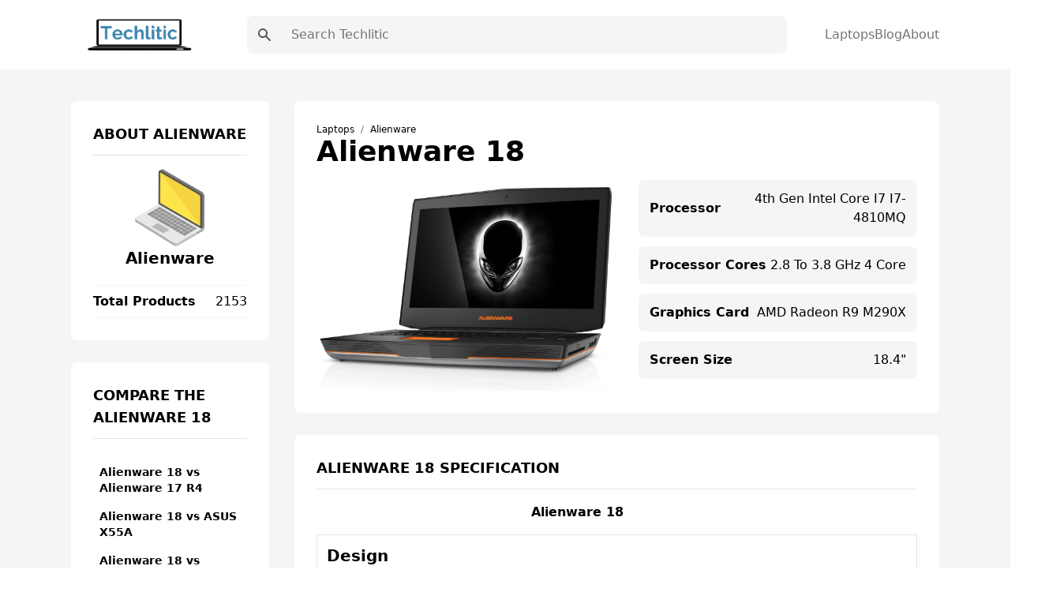

--- FILE ---
content_type: text/html; charset=UTF-8
request_url: https://techlitic.com/alienware-18/
body_size: 11560
content:
<!DOCTYPE html><html lang="en"><head><meta charSet="utf-8"/><meta http-equiv="x-ua-compatible" content="ie=edge"/><meta name="viewport" content="width=device-width, initial-scale=1, shrink-to-fit=no"/><meta name="generator" content="Gatsby 5.7.0"/><meta name="theme-color" content="#1189b4"/><meta data-react-helmet="true" name="viewport" content="width=device-width,initial-scale=1"/><meta data-react-helmet="true" name="description"/><meta data-react-helmet="true" property="og:type" content="website"/><meta data-react-helmet="true" property="og:locale" content="en"/><meta data-react-helmet="true" property="og:site_name" content="Techlitic"/><meta data-react-helmet="true" property="og:image" content="/social.png"/><meta data-react-helmet="true" property="og:description"/><meta data-react-helmet="true" name="twitter:card" content="summary"/><meta data-react-helmet="true" name="twitter:image" content="/social.png"/><meta data-react-helmet="true" property="twitter:description"/><style data-href="/styles.332ebc9b69cc5a191d5a.css" data-identity="gatsby-global-css">.wrapper{display:grid;place-items:center}.slider{margin:20px auto;padding-top:380px;position:relative}.slider>img{left:0;position:absolute;top:0;transition:all .5s}.slider input[name=ani]{display:none}.slider label{border:3px solid #999;cursor:pointer;float:left;margin:18px 0 0 18px;opacity:.6;transition:all .5s}.slider label img{display:block}.slider input[name=ani]:checked+label{border-color:#666;opacity:1}.slider input[name=ani]~img{opacity:0;transform:scale(1.1)}.slider input[name=ani]:checked+label+img{opacity:1;transform:scale(1)}.read-more .read-more-state{display:none}.read-more-target{display:none;font-size:0;max-height:0;transition:.25s ease}.read-more-state:checked~.read-more-wrap .read-more-target{display:block;font-size:inherit;max-height:999em}.read-more-state~.read-more-trigger:before{content:"View more";display:block;text-align:center}.read-more-state:checked~.read-more-trigger:before{content:"View less";display:block;text-align:center}.read-more-trigger{border:1px solid #ddd;border-radius:.25em;color:#666;cursor:pointer;display:inline-block;font-size:.9em;line-height:2;padding:0 .5em}[multiple],[type=date],[type=datetime-local],[type=email],[type=month],[type=number],[type=password],[type=search],[type=tel],[type=text],[type=time],[type=url],[type=week],select,textarea{-webkit-appearance:none;appearance:none;background-color:#fff;border-color:#737373;border-radius:0;border-width:1px;font-size:1rem;line-height:1.5rem;padding:.5rem .75rem}[multiple]:focus,[type=date]:focus,[type=datetime-local]:focus,[type=email]:focus,[type=month]:focus,[type=number]:focus,[type=password]:focus,[type=search]:focus,[type=tel]:focus,[type=text]:focus,[type=time]:focus,[type=url]:focus,[type=week]:focus,select:focus,textarea:focus{--tw-ring-inset:var(--tw-empty,/*!*/ /*!*/);--tw-ring-offset-width:0px;--tw-ring-offset-color:#fff;--tw-ring-color:#0284c7;--tw-ring-offset-shadow:var(--tw-ring-inset) 0 0 0 var(--tw-ring-offset-width) var(--tw-ring-offset-color);--tw-ring-shadow:var(--tw-ring-inset) 0 0 0 calc(1px + var(--tw-ring-offset-width)) var(--tw-ring-color);border-color:#0284c7;box-shadow:var(--tw-ring-offset-shadow),var(--tw-ring-shadow),var(--tw-shadow,0 0 #0000)}[type=checkbox],[type=radio]{-webkit-appearance:none;appearance:none;background-color:#fff;background-origin:border-box;border-color:#737373;border-width:1px;color:#0284c7;display:inline-block;flex-shrink:0;height:1rem;padding:0;-webkit-print-color-adjust:exact;print-color-adjust:exact;-webkit-user-select:none;user-select:none;vertical-align:middle;width:1rem}[type=checkbox]:focus,[type=radio]:focus{--tw-ring-inset:var(--tw-empty,/*!*/ /*!*/);--tw-ring-offset-width:2px;--tw-ring-offset-color:#fff;--tw-ring-color:#0284c7;--tw-ring-offset-shadow:var(--tw-ring-inset) 0 0 0 var(--tw-ring-offset-width) var(--tw-ring-offset-color);--tw-ring-shadow:var(--tw-ring-inset) 0 0 0 calc(2px + var(--tw-ring-offset-width)) var(--tw-ring-color);border-color:#737373;box-shadow:var(--tw-ring-offset-shadow),var(--tw-ring-shadow),var(--tw-shadow,0 0 #0000)}[type=checkbox]:checked,[type=radio]:checked{background-position:50%;background-repeat:no-repeat;background-size:100% 100%}[type=checkbox]:checked,[type=checkbox]:checked:focus,[type=checkbox]:checked:hover,[type=radio]:checked,[type=radio]:checked:focus,[type=radio]:checked:hover{background-color:currentColor;border-color:transparent}[type=checkbox]:indeterminate:focus,[type=checkbox]:indeterminate:hover{background-color:currentColor;border-color:transparent}*,:after,:before{border:0 solid #e5e5e5;box-sizing:border-box}*{--tw-ring-inset:var(--tw-empty,/*!*/ /*!*/);--tw-ring-offset-width:0px;--tw-ring-offset-color:#fff;--tw-ring-color:rgba(14,165,233,.5);--tw-ring-offset-shadow:0 0 #0000;--tw-ring-shadow:0 0 #0000;--tw-shadow:0 0 #0000}:root{tab-size:4}:-moz-focusring{outline:1px dotted ButtonText}:-moz-ui-invalid{box-shadow:none}::moz-focus-inner{border-style:none;padding:0}::-webkit-inner-spin-button,::-webkit-outer-spin-button{height:auto}::-webkit-search-decoration{-webkit-appearance:none}::-webkit-file-upload-button{-webkit-appearance:button;font:inherit}::-webkit-datetime-edit-fields-wrapper{padding:0}::-webkit-date-and-time-value{min-height:1.5em}[type=search]{-webkit-appearance:textfield;outline-offset:-2px}[multiple]{background-image:none;background-position:0 0;background-repeat:unset;background-size:initial;padding-right:.75rem;-webkit-print-color-adjust:unset;print-color-adjust:unset}[type=checkbox]{border-radius:0}[type=radio]{border-radius:100%}[type=checkbox]:checked{background-image:url("data:image/svg+xml;charset=utf-8,%3Csvg xmlns='http://www.w3.org/2000/svg' fill='%23fff' viewBox='0 0 16 16'%3E%3Cpath d='M12.207 4.793a1 1 0 0 1 0 1.414l-5 5a1 1 0 0 1-1.414 0l-2-2a1 1 0 0 1 1.414-1.414L6.5 9.086l4.293-4.293a1 1 0 0 1 1.414 0z'/%3E%3C/svg%3E")}[type=radio]:checked{background-image:url("data:image/svg+xml;charset=utf-8,%3Csvg xmlns='http://www.w3.org/2000/svg' fill='%23fff' viewBox='0 0 16 16'%3E%3Ccircle cx='8' cy='8' r='3'/%3E%3C/svg%3E")}[type=checkbox]:indeterminate{background-color:currentColor;background-image:url("data:image/svg+xml;charset=utf-8,%3Csvg xmlns='http://www.w3.org/2000/svg' fill='none' viewBox='0 0 16 16'%3E%3Cpath stroke='%23fff' stroke-linecap='round' stroke-linejoin='round' stroke-width='2' d='M4 8h8'/%3E%3C/svg%3E");background-position:50%;background-repeat:no-repeat;background-size:100% 100%;border-color:transparent}[type=file]{background:unset;border-color:inherit;border-radius:0;border-width:0;font-size:unset;line-height:inherit;padding:0}[type=file]:focus{outline:1px solid ButtonText;outline:1px auto -webkit-focus-ring-color}abbr[title]{-webkit-text-decoration:underline dotted;text-decoration:underline dotted}a{color:inherit;text-decoration:inherit}body{font-family:inherit;line-height:inherit;margin:0}button{background-color:transparent;background-image:none;text-transform:none}[type=button],[type=reset],[type=submit],button{-webkit-appearance:button}blockquote,h1,h2,h3,h4,h5,h6,hr,p,pre{margin:0}[role=button],button{cursor:pointer}html{-webkit-text-size-adjust:100%;font-family:Roboto,system-ui,sans-serif;line-height:1.5}hr{border-top-width:1px;color:inherit;height:0}h1,h2,h3,h4,h5,h6{font-size:inherit;font-weight:inherit}button,input,textarea{color:inherit;font-family:inherit;font-size:100%;line-height:1.15;line-height:inherit;margin:0;padding:0}img{border-style:solid;height:auto;max-width:100%}input::placeholder{color:#a3a3a3;opacity:1}input::webkit-input-placeholder{color:#a3a3a3;opacity:1}input::-moz-placeholder{color:#a3a3a3;opacity:1}input:-ms-input-placeholder{color:#a3a3a3;opacity:1}input::-ms-input-placeholder{color:#a3a3a3;opacity:1}iframe,img,svg{display:block;vertical-align:middle}input::placeholder,textarea::placeholder{color:#737373;opacity:1}ol,ul{list-style:none;margin:0;padding:0}code,pre{font-family:ui-monospace,SFMono-Regular,Menlo,Monaco,Consolas,Liberation Mono,Courier New,monospace;font-size:1em}strong{font-weight:bolder}select{background-image:url("data:image/svg+xml;charset=utf-8,%3Csvg xmlns='http://www.w3.org/2000/svg' fill='none' viewBox='0 0 20 20'%3E%3Cpath stroke='%23737373' stroke-linecap='round' stroke-linejoin='round' stroke-width='1.5' d='m6 8 4 4 4-4'/%3E%3C/svg%3E");background-position:right .5rem center;background-repeat:no-repeat;background-size:1.5em 1.5em;padding-right:2.5rem;-webkit-print-color-adjust:exact;print-color-adjust:exact}table{border-collapse:collapse;border-color:inherit;text-indent:0}textarea{resize:vertical}textarea::placeholder{color:#a3a3a3;opacity:1}textarea::webkit-input-placeholder{color:#a3a3a3;opacity:1}textarea::-moz-placeholder{color:#a3a3a3;opacity:1}textarea:-ms-input-placeholder{color:#a3a3a3;opacity:1}textarea::-ms-input-placeholder{color:#a3a3a3;opacity:1}.container{margin-left:auto;margin-right:auto;padding-left:1.25rem;padding-right:1.25rem;width:100%}@media (min-width:540px){.container{max-width:540px}}@media (min-width:720px){.container{max-width:720px}}@media (min-width:960px){.container{max-width:960px}}@media (min-width:1140px){.container{max-width:1140px}}.space-x-10>:not([hidden])~:not([hidden]){--tw-space-x-reverse:0;margin-left:calc(2.5rem*(1 - var(--tw-space-x-reverse)));margin-right:calc(2.5rem*var(--tw-space-x-reverse))}.bg-white{--tw-bg-opacity:1;background-color:rgba(255,255,255,var(--tw-bg-opacity))}.bg-gray-100{--tw-bg-opacity:1;background-color:rgba(245,245,245,var(--tw-bg-opacity))}.bg-main{--tw-bg-opacity:1;background-color:rgba(17,137,180,var(--tw-bg-opacity))}.hover\:bg-darkMain:hover{--tw-bg-opacity:1;background-color:rgba(50,67,179,var(--tw-bg-opacity))}.before\:bg-main:before,.hover\:bg-main:hover{--tw-bg-opacity:1;background-color:rgba(17,137,180,var(--tw-bg-opacity))}.bg-transparent{background-color:transparent}.hover\:bg-gray-100:hover{--tw-bg-opacity:1;background-color:rgba(245,245,245,var(--tw-bg-opacity))}.hover\:bg-white:hover{--tw-bg-opacity:1;background-color:rgba(255,255,255,var(--tw-bg-opacity))}.bg-darkerMain{--tw-bg-opacity:1;background-color:rgba(59,100,122,var(--tw-bg-opacity))}.bg-darkMain{--tw-bg-opacity:1;background-color:rgba(50,67,179,var(--tw-bg-opacity))}.bg-black{--tw-bg-opacity:1;background-color:rgba(0,0,0,var(--tw-bg-opacity))}.bg-gray-200,.hover\:bg-gray-200:hover{--tw-bg-opacity:1;background-color:rgba(229,229,229,var(--tw-bg-opacity))}.dark .dark\:bg-gray-700{--tw-bg-opacity:1;background-color:rgba(64,64,64,var(--tw-bg-opacity))}.bg-gray-300{--tw-bg-opacity:1;background-color:rgba(212,212,212,var(--tw-bg-opacity))}.bg-opacity-50{--tw-bg-opacity:0.5}.bg-center{background-position:50%}.bg-no-repeat{background-repeat:no-repeat}.bg-cover{background-size:cover}.border-main,.hover\:border-main:hover{--tw-border-opacity:1;border-color:rgba(17,137,180,var(--tw-border-opacity))}.border-gray-100{--tw-border-opacity:1;border-color:rgba(245,245,245,var(--tw-border-opacity))}.border-gray-200{--tw-border-opacity:1;border-color:rgba(229,229,229,var(--tw-border-opacity))}.border-gray-300{--tw-border-opacity:1;border-color:rgba(212,212,212,var(--tw-border-opacity))}.hover\:border-gray-200:hover{--tw-border-opacity:1;border-color:rgba(229,229,229,var(--tw-border-opacity))}.border-green-500{--tw-border-opacity:1;border-color:rgba(16,185,129,var(--tw-border-opacity))}.border-red-500{--tw-border-opacity:1;border-color:rgba(239,68,68,var(--tw-border-opacity))}.focus\:border-b-main:focus{--tw-border-opacity:1;border-bottom-color:rgba(17,137,180,var(--tw-border-opacity))}.rounded-lg{border-radius:.5rem}.rounded{border-radius:.25rem}.rounded-full{border-radius:9999px}.rounded-sm{border-radius:.125rem}.border-none{border-style:none}.border{border-width:1px}.border-2{border-width:2px}.border-4{border-width:4px}.border-l{border-left-width:1px}.border-b{border-bottom-width:1px}.border-t{border-top-width:1px}.last\:border-b:last-child{border-bottom-width:1px}.border-r{border-right-width:1px}.block{display:block}.inline{display:inline}.flex{display:flex}.inline-flex{display:inline-flex}.grid{display:grid}.hidden{display:none}.flex-row{flex-direction:row}.flex-col{flex-direction:column}.flex-wrap{flex-wrap:wrap}.items-start{align-items:flex-start}.items-center{align-items:center}.content-center{align-content:center}.self-center{align-self:center}.justify-start{justify-content:flex-start}.justify-center{justify-content:center}.justify-between{justify-content:space-between}.justify-around{justify-content:space-around}.justify-self-center{justify-self:center}.flex-1{flex:1 1}.order-last{order:9999}.font-bold{font-weight:700}.font-medium{font-weight:500}.font-semibold{font-weight:600}.font-normal{font-weight:400}.font-extrabold{font-weight:800}.font-light{font-weight:300}.h-full{height:100%}.before\:h-0\.5:before{height:.125rem}.h-4{height:1rem}.h-6{height:1.5rem}.h-5{height:1.25rem}.h-10{height:2.5rem}.h-2\.5{height:.625rem}.h-1{height:.25rem}.h-3\.5{height:.875rem}.h-7{height:1.75rem}.h-screen{height:100vh}.text-sm{font-size:.875rem;line-height:1.25rem}.text-xl{font-size:1.25rem;line-height:1.75rem}.text-xs{font-size:.75rem;line-height:1rem}.text-lg{font-size:1.125rem;line-height:1.75rem}.text-base{font-size:1rem;line-height:1.5rem}.text-3xl{font-size:1.875rem;line-height:2.25rem}.text-4xl{font-size:2.25rem}.leading-10,.text-4xl{line-height:2.5rem}.leading-tight{line-height:1.25}.leading-8{line-height:2rem}.m-auto{margin:auto}.m-6{margin:1.5rem}.mx-1{margin-left:.25rem;margin-right:.25rem}.mx-auto{margin-left:auto;margin-right:auto}.-mx-2{margin-left:-.5rem;margin-right:-.5rem}.mb-7{margin-bottom:1.75rem}.ml-8{margin-left:2rem}.mr-2{margin-right:.5rem}.ml-2{margin-left:.5rem}.mb-4{margin-bottom:1rem}.mb-0{margin-bottom:0}.ml-auto{margin-left:auto}.mb-3{margin-bottom:.75rem}.last\:mb-0:last-child{margin-bottom:0}.mb-6{margin-bottom:1.5rem}.mb-20{margin-bottom:5rem}.mb-10{margin-bottom:2.5rem}.max-h-64{max-height:16rem}.max-h-\[250px\]{max-height:250px}.min-h-screen{min-height:100vh}.min-h-\[250px\]{min-height:250px}.object-contain{object-fit:contain}.opacity-50{opacity:.5}.outline-none{outline:2px solid transparent;outline-offset:2px}.overflow-auto{overflow:auto}.overflow-hidden{overflow:hidden}.overflow-y-auto{overflow-y:auto}.p-10{padding:2.5rem}.p-5{padding:1.25rem}.p-3{padding:.75rem}.p-7{padding:1.75rem}.p-0{padding:0}.p-8{padding:2rem}.p-4{padding:1rem}.p-6{padding:1.5rem}.py-10{padding-bottom:2.5rem;padding-top:2.5rem}.py-3{padding-bottom:.75rem;padding-top:.75rem}.px-4{padding-left:1rem;padding-right:1rem}.py-2{padding-bottom:.5rem;padding-top:.5rem}.px-2{padding-left:.5rem;padding-right:.5rem}.px-6{padding-left:1.5rem;padding-right:1.5rem}.py-4{padding-bottom:1rem;padding-top:1rem}.py-1{padding-bottom:.25rem;padding-top:.25rem}.py-5{padding-bottom:1.25rem;padding-top:1.25rem}.px-8{padding-left:2rem;padding-right:2rem}.px-3{padding-left:.75rem;padding-right:.75rem}.px-9{padding-left:2.25rem;padding-right:2.25rem}.px{padding-left:1px;padding-right:1px}.px-3\.5{padding-left:.875rem;padding-right:.875rem}.px-7{padding-left:1.75rem;padding-right:1.75rem}.px-5{padding-left:1.25rem;padding-right:1.25rem}.px-12{padding-left:3rem;padding-right:3rem}.px-20{padding-left:5rem;padding-right:5rem}.px-1{padding-left:.25rem;padding-right:.25rem}.pl-8{padding-left:2rem}.pb-2{padding-bottom:.5rem}.pb-6{padding-bottom:1.5rem}.pb-8{padding-bottom:2rem}.pr-2{padding-right:.5rem}.pl-2{padding-left:.5rem}.pb-28{padding-bottom:7rem}.pb-10{padding-bottom:2.5rem}.pb-3{padding-bottom:.75rem}.pb-5{padding-bottom:1.25rem}.pt-28{padding-top:7rem}.pt-4{padding-top:1rem}.pt-2{padding-top:.5rem}.pt-6{padding-top:1.5rem}.pt-14{padding-top:3.5rem}.pb-16{padding-bottom:4rem}.pl-5{padding-left:1.25rem}.pr-48{padding-right:12rem}.pr-4{padding-right:1rem}.pr-7{padding-right:1.75rem}.pt-16{padding-top:4rem}.pb-24{padding-bottom:6rem}.pb-14{padding-bottom:3.5rem}.pl-4{padding-left:1rem}.pt-7{padding-top:1.75rem}.pt-3{padding-top:.75rem}.pl-3{padding-left:.75rem}.pb-4{padding-bottom:1rem}.pt-10{padding-top:2.5rem}.pb-11{padding-bottom:2.75rem}.pb-1{padding-bottom:.25rem}.pt-1{padding-top:.25rem}.pt-5{padding-top:1.25rem}.pb-12{padding-bottom:3rem}.pb-7{padding-bottom:1.75rem}.pl-0{padding-left:0}.fixed{position:fixed}.absolute,.before\:absolute:before{position:absolute}.relative{position:relative}.inset-0{bottom:0;left:0;right:0;top:0}.before\:-bottom-0\.5:before{bottom:-.125rem}.before\:left-0:before{left:0}.right-1{right:.25rem}.top-0{top:0}.left-0{left:0}.shadow-xl{--tw-shadow:0 20px 25px -5px rgb(0 0 0/0.1),0 8px 10px -6px rgb(0 0 0/0.1);--tw-shadow-colored:0 20px 25px -5px var(--tw-shadow-color),0 8px 10px -6px var(--tw-shadow-color)}.hover\:shadow-lg:hover,.shadow-xl{box-shadow:var(--tw-ring-offset-shadow,0 0 #0000),var(--tw-ring-shadow,0 0 #0000),var(--tw-shadow)}.hover\:shadow-lg:hover{--tw-shadow:0 10px 15px -3px rgb(0 0 0/0.1),0 4px 6px -4px rgb(0 0 0/0.1);--tw-shadow-colored:0 10px 15px -3px var(--tw-shadow-color),0 4px 6px -4px var(--tw-shadow-color)}.shadow-md{--tw-shadow:0 4px 6px -1px rgb(0 0 0/0.1),0 2px 4px -2px rgb(0 0 0/0.1);--tw-shadow-colored:0 4px 6px -1px var(--tw-shadow-color),0 2px 4px -2px var(--tw-shadow-color);box-shadow:var(--tw-ring-offset-shadow,0 0 #0000),var(--tw-ring-shadow,0 0 #0000),var(--tw-shadow)}.focus\:ring-2:focus{--tw-ring-offset-shadow:var(--tw-ring-inset) 0 0 0 var(--tw-ring-offset-width) var(--tw-ring-offset-color);--tw-ring-shadow:var(--tw-ring-inset) 0 0 0 calc(2px + var(--tw-ring-offset-width)) var(--tw-ring-color);box-shadow:var(--tw-ring-offset-shadow),var(--tw-ring-shadow),var(--tw-shadow,0 0 #0000)}.focus\:ring-blue-500:focus{--tw-ring-opacity:1;--tw-ring-color:rgba(14,165,233,var(--tw-ring-opacity))}.table-auto{table-layout:auto}.table-fixed{table-layout:fixed}.text-left{text-align:left}.text-center{text-align:center}.text-right{text-align:right}.text-white{--tw-text-opacity:1;color:rgba(255,255,255,var(--tw-text-opacity))}.text-main{--tw-text-opacity:1;color:rgba(17,137,180,var(--tw-text-opacity))}.hover\:text-white:hover{--tw-text-opacity:1;color:rgba(255,255,255,var(--tw-text-opacity))}.hover\:text-main:hover{--tw-text-opacity:1;color:rgba(17,137,180,var(--tw-text-opacity))}.text-gray-500{--tw-text-opacity:1;color:rgba(115,115,115,var(--tw-text-opacity))}.text-gray-700{--tw-text-opacity:1;color:rgba(64,64,64,var(--tw-text-opacity))}.text-gray-600{--tw-text-opacity:1;color:rgba(82,82,82,var(--tw-text-opacity))}.text-yellow-400{--tw-text-opacity:1;color:rgba(251,191,36,var(--tw-text-opacity))}.text-gray-300{--tw-text-opacity:1;color:rgba(212,212,212,var(--tw-text-opacity))}.dark .dark\:text-gray-500{--tw-text-opacity:1;color:rgba(115,115,115,var(--tw-text-opacity))}.hover\:text-gray-700:hover{--tw-text-opacity:1;color:rgba(64,64,64,var(--tw-text-opacity))}.text-gray-900{--tw-text-opacity:1;color:rgba(23,23,23,var(--tw-text-opacity))}.truncate{overflow:hidden;text-overflow:ellipsis;white-space:nowrap}.italic{font-style:italic}.uppercase{text-transform:uppercase}.capitalize{text-transform:capitalize}.hover\:underline:hover,.underline{text-decoration-line:underline}.content-type{content:"type"}.visible{visibility:visible}.whitespace-nowrap{white-space:nowrap}.w-full{width:100%}.w-6{width:1.5rem}.before\:w-12:before{width:3rem}.w-4{width:1rem}.w-logo{width:260px}.w-32{width:8rem}.w-10{width:2.5rem}.w-3\.5{width:.875rem}.w-5{width:1.25rem}.w-7{width:1.75rem}.w-3\/6{width:50%}.z-20{z-index:20}.z-10{z-index:10}.z-30{z-index:30}.gap-4{grid-gap:1rem;gap:1rem}.gap-5{grid-gap:1.25rem;gap:1.25rem}.gap-3{grid-gap:.75rem;gap:.75rem}.gap-8{grid-gap:2rem;gap:2rem}.grid-flow-row{grid-auto-flow:row}.grid-cols-2{grid-template-columns:repeat(2,minmax(0,1fr))}.grid-cols-1{grid-template-columns:repeat(1,minmax(0,1fr))}.grid-cols-12{grid-template-columns:repeat(12,minmax(0,1fr))}.col-span-1{-ms-grid-column-span:span 1/span 1;grid-column:span 1/span 1}.col-span-2{-ms-grid-column-span:span 2/span 2;grid-column:span 2/span 2}.col-span-12{-ms-grid-column-span:span 12/span 12;grid-column:span 12/span 12}.transform{--tw-translate-x:0;--tw-translate-y:0;--tw-translate-z:0;--tw-rotate:0;--tw-rotate-x:0;--tw-rotate-y:0;--tw-rotate-z:0;--tw-skew-x:0;--tw-skew-y:0;--tw-scale-x:1;--tw-scale-y:1;--tw-scale-z:1;transform:translateX(var(--tw-translate-x)) translateY(var(--tw-translate-y)) translateZ(var(--tw-translate-z)) rotate(var(--tw-rotate)) rotateX(var(--tw-rotate-x)) rotateY(var(--tw-rotate-y)) rotate(var(--tw-rotate-z)) skewX(var(--tw-skew-x)) skewY(var(--tw-skew-y)) scaleX(var(--tw-scale-x)) scaleY(var(--tw-scale-y)) scaleZ(var(--tw-scale-z))}.translate-x-0{--tw-translate-x:0px}.-translate-x-full{--tw-translate-x:-100%}.transition{transition-duration:.15s;transition-property:background-color,border-color,color,fill,stroke,opacity,box-shadow,transform,filter,-webkit-backdrop-filter;transition-property:background-color,border-color,color,fill,stroke,opacity,box-shadow,transform,filter,backdrop-filter;transition-property:background-color,border-color,color,fill,stroke,opacity,box-shadow,transform,filter,backdrop-filter,-webkit-backdrop-filter;transition-timing-function:cubic-bezier(.4,0,.2,1)}.transition-opacity{transition-duration:.15s;transition-property:opacity;transition-timing-function:cubic-bezier(.4,0,.2,1)}.transition-all{transition-duration:.15s;transition-property:all;transition-timing-function:cubic-bezier(.4,0,.2,1)}.ease-in-out{transition-timing-function:cubic-bezier(.4,0,.2,1)}.duration-300{transition-duration:.3s}.duration{transition-duration:.15s}.line-clamp-3{-webkit-box-orient:vertical;-webkit-line-clamp:3;display:-webkit-box;overflow:hidden}@media (min-width:640px){.sm\:flex-row{flex-direction:row}.sm\:text-sm{font-size:.875rem;line-height:1.25rem}.sm\:p-3{padding:.75rem}.sm\:p-5{padding:1.25rem}.sm\:pb-0{padding-bottom:0}.sm\:w-2\/6{width:33.333333%}.sm\:grid-cols-2{grid-template-columns:repeat(2,minmax(0,1fr))}.sm\:grid-cols-3{grid-template-columns:repeat(3,minmax(0,1fr))}}@media (min-width:768px){.md\:bg-transparent{background-color:transparent}.md\:block{display:block}.md\:inline{display:inline}.md\:flex{display:flex}.md\:hidden{display:none}.md\:justify-between{justify-content:space-between}.md\:order-first{order:-9999}.md\:h-10{height:2.5rem}.md\:text-base{font-size:1rem;line-height:1.5rem}.md\:text-lg{font-size:1.125rem;line-height:1.75rem}.md\:mb-20{margin-bottom:5rem}.md\:py-5{padding-bottom:1.25rem;padding-top:1.25rem}.md\:px-8{padding-left:2rem;padding-right:2rem}.md\:py-6{padding-bottom:1.5rem;padding-top:1.5rem}.md\:py-4{padding-bottom:1rem;padding-top:1rem}.md\:py-7{padding-bottom:1.75rem;padding-top:1.75rem}.md\:px-11{padding-left:2.75rem;padding-right:2.75rem}.md\:pt-24{padding-top:6rem}.md\:pb-36{padding-bottom:9rem}.md\:pt-28{padding-top:7rem}.md\:pb-24{padding-bottom:6rem}.md\:pt-8{padding-top:2rem}.md\:pb-28{padding-bottom:7rem}.md\:pb-10{padding-bottom:2.5rem}.md\:pl-7{padding-left:1.75rem}.md\:text-center{text-align:center}.md\:text-right{text-align:right}.md\:w-64{width:16rem}.md\:w-3\/6{width:50%}.md\:w-1\/6{width:16.666667%}.md\:w-2\/6{width:33.333333%}.md\:w-1\/2{width:50%}.md\:gap-7{grid-gap:1.75rem;gap:1.75rem}.md\:gap-8{grid-gap:2rem;gap:2rem}.md\:grid-cols-3{grid-template-columns:repeat(3,minmax(0,1fr))}.md\:grid-cols-2{grid-template-columns:repeat(2,minmax(0,1fr))}.md\:grid-cols-4{grid-template-columns:repeat(4,minmax(0,1fr))}.md\:grid-cols-12{grid-template-columns:repeat(12,minmax(0,1fr))}.md\:col-span-9{-ms-grid-column-span:span 9/span 9;grid-column:span 9/span 9}.md\:col-span-3{-ms-grid-column-span:span 3/span 3;grid-column:span 3/span 3}}@media (min-width:1024px){.lg\:text-5xl{font-size:3rem;line-height:1}.lg\:text-xl{font-size:1.25rem;line-height:1.75rem}.lg\:grid-cols-4{grid-template-columns:repeat(4,minmax(0,1fr))}.lg\:grid-cols-3{grid-template-columns:repeat(3,minmax(0,1fr))}.lg\:grid-cols-5{grid-template-columns:repeat(5,minmax(0,1fr))}}body{-webkit-font-smoothing:antialiased;-moz-osx-font-smoothing:grayscale;font-family:Roboto,system-ui,sans-serif}body.ReactModal__Body--open>div[aria-hidden=true]{filter:blur(10px)}h1{font-size:3rem;line-height:1}h1,h2{font-weight:700}h2{font-size:2.25rem;line-height:2.5rem}h3{font-size:1.5rem;font-weight:700;line-height:2rem}h4{font-size:1.25rem}h4,h5{font-weight:700;line-height:1.75rem}h5{font-size:1.125rem}h6{font-size:1rem;font-weight:700;line-height:1.5rem}.bg-hero-color:before{background:linear-gradient(rgba(246,211,65,.45),rgba(112,91,5,.6));content:"";height:100%;left:0;position:absolute;top:0;width:100%;z-index:-1}.breadcrumb-item+.breadcrumb-item{padding-left:.5rem}.breadcrumb-item+.breadcrumb-item:before{color:#6c757d;content:"/";display:inline-block;padding-right:.5rem}.bg-hero{background-image:url(/images/bg.jpeg)}.dropdown{position:relative}.dropdown nav{background:#fff;border:1px solid #333;border-radius:.25rem;left:0;opacity:0;position:absolute;top:100%;transition:all .3s;visibility:hidden;width:12.5rem}.dropdown nav ul{padding:.188rem 0}.dropdown nav ul li a{color:#333;display:block;padding:.438rem .625rem}.dropdown nav ul li a:hover{background:#daf0f3}.dropdown:hover nav{opacity:1;transform:translateY(.25rem);visibility:visible}.markdown p{font-size:20px;line-height:34px;padding-bottom:10px;padding-top:10px}.markdown h2{font-size:1.875rem;line-height:2.25rem;padding-top:15px}.markdown ul{list-style-type:disc;padding-bottom:15px;padding-left:20px}.markdown ul li{font-size:20px;line-height:34px;padding-left:10px}.pros-cons-section .cons-box,.pros-cons-section .pros-box{background-color:#fff;border-radius:5px}.markdown ol{list-style-position:inside;list-style-type:decimal;padding-bottom:15px;padding-left:20px}.markdown ol li{font-size:20px;line-height:34px;padding-left:10px}.markdown a{--tw-text-opacity:1;color:rgba(17,137,180,var(--tw-text-opacity))}.markdown a:hover{text-decoration-line:underline}.toc{--tw-bg-opacity:1;background-color:rgba(245,245,245,var(--tw-bg-opacity));border-radius:.5rem;border-width:1px;display:inline-block;padding-right:.5rem;padding-top:.5rem}.toc ul{counter-reset:section;list-style-position:inside;list-style-type:decimal;list-style-type:none}.toc li:before{content:counters(section,".") ". ";counter-increment:section}.toc li{padding-left:1rem}.toc ul li p{display:inline}.toc ul li a:hover{--tw-text-opacity:1;color:rgba(17,137,180,var(--tw-text-opacity));text-decoration-line:underline}.toc .toc-title{font-size:1.125rem;font-weight:500;line-height:1.75rem;padding-left:.75rem}.markdown .toc ul,.toc .toc-title{padding-bottom:.75rem}.markdown .toc ul li{font-size:16px;line-height:28px;padding-left:0}</style><link rel="icon" href="/favicon-32x32.png?v=b2754d70eda4f36cea6566b1127af044" type="image/png"/><link rel="manifest" href="/manifest.webmanifest" crossorigin="anonymous"/><link rel="apple-touch-icon" sizes="48x48" href="/icons/icon-48x48.png?v=b2754d70eda4f36cea6566b1127af044"/><link rel="apple-touch-icon" sizes="72x72" href="/icons/icon-72x72.png?v=b2754d70eda4f36cea6566b1127af044"/><link rel="apple-touch-icon" sizes="96x96" href="/icons/icon-96x96.png?v=b2754d70eda4f36cea6566b1127af044"/><link rel="apple-touch-icon" sizes="144x144" href="/icons/icon-144x144.png?v=b2754d70eda4f36cea6566b1127af044"/><link rel="apple-touch-icon" sizes="192x192" href="/icons/icon-192x192.png?v=b2754d70eda4f36cea6566b1127af044"/><link rel="apple-touch-icon" sizes="256x256" href="/icons/icon-256x256.png?v=b2754d70eda4f36cea6566b1127af044"/><link rel="apple-touch-icon" sizes="384x384" href="/icons/icon-384x384.png?v=b2754d70eda4f36cea6566b1127af044"/><link rel="apple-touch-icon" sizes="512x512" href="/icons/icon-512x512.png?v=b2754d70eda4f36cea6566b1127af044"/><title data-react-helmet="true">Alienware 18 Specs, Reviews &amp; Prices | Techlitic</title><style>.gatsby-image-wrapper{position:relative;overflow:hidden}.gatsby-image-wrapper picture.object-fit-polyfill{position:static!important}.gatsby-image-wrapper img{bottom:0;height:100%;left:0;margin:0;max-width:none;padding:0;position:absolute;right:0;top:0;width:100%;object-fit:cover}.gatsby-image-wrapper [data-main-image]{opacity:0;transform:translateZ(0);transition:opacity .25s linear;will-change:opacity}.gatsby-image-wrapper-constrained{display:inline-block;vertical-align:top}</style><noscript><style>.gatsby-image-wrapper noscript [data-main-image]{opacity:1!important}.gatsby-image-wrapper [data-placeholder-image]{opacity:0!important}</style></noscript><script type="module">const e="undefined"!=typeof HTMLImageElement&&"loading"in HTMLImageElement.prototype;e&&document.body.addEventListener("load",(function(e){const t=e.target;if(void 0===t.dataset.mainImage)return;if(void 0===t.dataset.gatsbyImageSsr)return;let a=null,n=t;for(;null===a&&n;)void 0!==n.parentNode.dataset.gatsbyImageWrapper&&(a=n.parentNode),n=n.parentNode;const o=a.querySelector("[data-placeholder-image]"),r=new Image;r.src=t.currentSrc,r.decode().catch((()=>{})).then((()=>{t.style.opacity=1,o&&(o.style.opacity=0,o.style.transition="opacity 500ms linear")}))}),!0);</script><link rel="canonical" href="https://techlitic.com/alienware-18/" data-baseprotocol="https:" data-basehost="techlitic.com"/><style type="text/css">
    .anchor.before {
      position: absolute;
      top: 0;
      left: 0;
      transform: translateX(-100%);
      padding-right: 4px;
    }
    .anchor.after {
      display: inline-block;
      padding-left: 4px;
    }
    h1 .anchor svg,
    h2 .anchor svg,
    h3 .anchor svg,
    h4 .anchor svg,
    h5 .anchor svg,
    h6 .anchor svg {
      visibility: hidden;
    }
    h1:hover .anchor svg,
    h2:hover .anchor svg,
    h3:hover .anchor svg,
    h4:hover .anchor svg,
    h5:hover .anchor svg,
    h6:hover .anchor svg,
    h1 .anchor:focus svg,
    h2 .anchor:focus svg,
    h3 .anchor:focus svg,
    h4 .anchor:focus svg,
    h5 .anchor:focus svg,
    h6 .anchor:focus svg {
      visibility: visible;
    }
  </style><script>
    document.addEventListener("DOMContentLoaded", function(event) {
      var hash = window.decodeURI(location.hash.replace('#', ''))
      if (hash !== '') {
        var element = document.getElementById(hash)
        if (element) {
          var scrollTop = window.pageYOffset || document.documentElement.scrollTop || document.body.scrollTop
          var clientTop = document.documentElement.clientTop || document.body.clientTop || 0
          var offset = element.getBoundingClientRect().top + scrollTop - clientTop
          // Wait for the browser to finish rendering before scrolling.
          setTimeout((function() {
            window.scrollTo(0, offset - 0)
          }), 0)
        }
      }
    })
  </script><link rel="sitemap" type="application/xml" href="/sitemap-index.xml"/></head><body><div id="___gatsby"><div style="outline:none" tabindex="-1" id="gatsby-focus-wrapper"><div class="flex flex-col h-screen justify-between"><header class="container py-3 md:py-5"><nav class="z-10 flex items-center justify-start w-full text-gray-700 bg-white md:justify-between"><div class="flex items-center"><div class="pr-4 md:hidden flex"><button type="button" class="px-3 text-gray-600 self-center"><svg xmlns="http://www.w3.org/2000/svg" viewBox="0 0 20 20" fill="currentColor" aria-hidden="true" class="flex justify-self-center w-6 h-6"><path fill-rule="evenodd" d="M3 5a1 1 0 011-1h12a1 1 0 110 2H4a1 1 0 01-1-1zM3 10a1 1 0 011-1h12a1 1 0 110 2H4a1 1 0 01-1-1zM3 15a1 1 0 011-1h12a1 1 0 110 2H4a1 1 0 01-1-1z" clip-rule="evenodd"></path></svg></button></div><div><a class="w-logo" href="/"><img src="/images/logo.png" alt="Techlitic" class="object-contain h-5 w-32 md:h-10 md:w-64"/></a></div></div><form class="hidden w-full px-12 md:block"><div class="relative"><div class="flex bg-gray-100 rounded-lg"><button class="p-3" type="submit" title="Search Submit "><svg xmlns="http://www.w3.org/2000/svg" viewBox="0 0 20 20" fill="currentColor" aria-hidden="true" class="w-5 h-5 text-gray-600 transition hover:text-main"><path fill-rule="evenodd" d="M8 4a4 4 0 100 8 4 4 0 000-8zM2 8a6 6 0 1110.89 3.476l4.817 4.817a1 1 0 01-1.414 1.414l-4.816-4.816A6 6 0 012 8z" clip-rule="evenodd"></path></svg></button><input type="text" class="w-full py-3 bg-transparent border-none" placeholder="Search Techlitic" value=""/></div></div></form><div class="items-center hidden md:flex"><div class="gap-4 md:flex md:justify-between md:bg-transparent"><a class="font-medium text-gray-500 transition whitespace-nowrap hover:underline" href="/laptops/">Laptops</a><a class="font-medium text-gray-500 transition whitespace-nowrap hover:underline" href="/blog/">Blog</a><div class="dropdown"><a class="font-medium text-gray-500 transition whitespace-nowrap" href="/about/">About</a><nav class="z-20"><ul><li><a href="/contact/">Contact us</a></li></ul></nav></div></div></div><aside class="md:hidden container transform top-0 left-0 w-full bg-white fixed h-full overflow-auto ease-in-out transition-all duration-300 z-30 -translate-x-full"><span class="flex items-center w-full py-4 border-b"><button class="px-3 pr-7 text-gray-600 rounded-full"><svg xmlns="http://www.w3.org/2000/svg" viewBox="0 0 20 20" fill="currentColor" aria-hidden="true" class="w-6 h-6"><path fill-rule="evenodd" d="M4.293 4.293a1 1 0 011.414 0L10 8.586l4.293-4.293a1 1 0 111.414 1.414L11.414 10l4.293 4.293a1 1 0 01-1.414 1.414L10 11.414l-4.293 4.293a1 1 0 01-1.414-1.414L8.586 10 4.293 5.707a1 1 0 010-1.414z" clip-rule="evenodd"></path></svg></button><a href="/"><img src="../images/logo.png" alt="Techlitic" width="260" height="40"/></a></span><a class="flex items-center p-4 hover:bg-main hover:text-white" href="/laptops/">Laptops</a><a class="flex items-center p-4 hover:bg-main hover:text-white" href="/blog/">Blog</a><a class="flex items-center p-4 hover:bg-main hover:text-white" href="/about/">About</a></aside></nav></header><div class="flex-1"><section class="pt-10 mb-10 bg-gray-100 md:mb-20 pb-7"><div class="container"><div class="grid grid-cols-12 gap-8"><div class="order-last col-span-12 md:order-first md:col-span-3"><div class="w-full bg-white rounded-lg p-7 mb-7"><div class="before:bg-main p-0 pb-3 mb-4 relative flex bg-transparent items-center justify-between border-b border-gray before:absolute before:-bottom-0.5 before:left-0 before:h-0.5 before:w-12"><h5 class="mb-0 font-semibold uppercase">About <!-- -->Alienware</h5></div><div class="text-center"><a class="relative justify-center pb-3 rounded" href="/alienware/"><img src="/images/icon.png" alt="Alienware" width="100" height="100" class="m-auto"/></a><div class="pb-5"><h4><a href="/alienware/">Alienware</a></h4><p></p></div><ul><li class="flex items-center justify-between py-2 border-t border-gray-100 last:border-b"><h6>Total Products</h6><p>2153</p></li></ul></div></div><div class="w-full bg-white rounded-lg p-7 mb-7"><div class="before:bg-main p-0 pb-3 mb-4 relative flex items-center justify-between border-b border-gray before:absolute before:-bottom-0.5 before:left-0 before:h-0.5 before:w-12"><h5 class="mb-0 font-semibold uppercase">Compare the Alienware 18</h5></div><ul class="py-2"><li><a class="block px-2 py-2 hover:underline" href="/alienware-18-vs-alienware-17-r4/"><h5 class="text-sm">Alienware 18 vs Alienware 17 R4</h5></a></li><li><a class="block px-2 py-2 hover:underline" href="/alienware-18-vs-asus-x55a/"><h5 class="text-sm">Alienware 18 vs ASUS X55A</h5></a></li><li><a class="block px-2 py-2 hover:underline" href="/alienware-18-vs-alienware-17-r5/"><h5 class="text-sm">Alienware 18 vs Alienware 17 R5</h5></a></li><li><a class="block px-2 py-2 hover:underline" href="/alienware-18-vs-alienware-17-r2/"><h5 class="text-sm">Alienware 18 vs Alienware 17 R2</h5></a></li><li><a class="block px-2 py-2 hover:underline" href="/msi-gs65-stealth-thin-vs-alienware-18/"><h5 class="text-sm">MSI GS65 (Stealth THIN) vs Alienware 18</h5></a></li><li><a class="block px-2 py-2 hover:underline" href="/hp-omen-17-vs-alienware-18/"><h5 class="text-sm">HP OMEN 17 vs Alienware 18</h5></a></li></ul></div></div><div class="col-span-12 md:col-span-9"><div class="w-full bg-white rounded-lg p-7 mb-7"><ol class="flex items-center text-xs"><li class="capitalize breadcrumb-item"><a href="/laptops/">Laptops</a></li><li class="capitalize breadcrumb-item"><a href="/alienware/">Alienware</a></li></ol><h1 class="pb-4 text-4xl">Alienware 18</h1><div class="grid grid-cols-1 md:grid-cols-2"><div><img src="/images/alienware-18.jpg" alt="Alienware 18"/></div><div class="pl-0 md:pl-7"><div><ul><li class="flex items-center justify-between bg-gray-100 w-full py-3 px-3.5 rounded-lg capitalize mb-3 last:mb-0"><h6>Processor</h6><p class="text-right">4th gen Intel Core i7 i7-4810MQ</p></li><li class="flex items-center justify-between bg-gray-100 w-full py-3 px-3.5 rounded-lg capitalize mb-3 last:mb-0"><h6>Processor Cores</h6><p class="text-right">2.8 to 3.8 GHz 4 Core</p></li><li class="flex items-center justify-between bg-gray-100 w-full py-3 px-3.5 rounded-lg capitalize mb-3 last:mb-0"><h6>Graphics Card</h6><p class="text-right">AMD Radeon R9 M290X</p></li><li class="flex items-center justify-between bg-gray-100 w-full py-3 px-3.5 rounded-lg capitalize mb-3 last:mb-0"><h6>Screen Size</h6><p class="text-right">18.4&quot;</p></li></ul></div></div></div></div><div class="w-full bg-white rounded-lg p-7 mb-7"><div class="before:bg-main p-0 pb-3 mb-4 relative flex bg-transparent items-center justify-between border-b border-gray before:absolute before:-bottom-0.5 before:left-0 before:h-0.5 before:w-12"><h2 class="mb-0 font-semibold uppercase text-lg">Alienware 18 Specification</h2></div><div><div class="overflow-y-auto"><table class="table-auto w-full"><thead><tr class="border-b"><th scope="col" class="test"></th><th scope="col" class="pl-3 pb-4 text-left">Alienware 18</th></tr></thead><tbody><tr class="border-b border-l border-r"><th colSpan="4" scope="col" class="p-3 text-left"><span class="text-xl">Design</span></th></tr><tr class="border-b hover:bg-gray-100 transition"><td class="p-3 border-r border-l"><h6>Brand</h6></td><td class="p-3 border-r">Alienware</td></tr><tr class="border-b hover:bg-gray-100 transition"><td class="p-3 border-r border-l"><h6>Manufacturer ID</h6></td><td class="p-3 border-r">A18-3559</td></tr><tr class="border-b hover:bg-gray-100 transition"><td class="p-3 border-r border-l"><h6>Operating System</h6></td><td class="p-3 border-r">Windows 8.1</td></tr><tr class="border-b hover:bg-gray-100 transition"><td class="p-3 border-r border-l"><h6>Dimensions</h6></td><td class="p-3 border-r">57.5 x 327.9 x 456.5 mm</td></tr><tr class="border-b hover:bg-gray-100 transition"><td class="p-3 border-r border-l"><h6>Weight</h6></td><td class="p-3 border-r">5.83 kg</td></tr><tr class="border-b border-l border-r"><th colSpan="4" scope="col" class="p-3 text-left"><span class="text-xl">Performance</span></th></tr><tr class="border-b hover:bg-gray-100 transition"><td class="p-3 border-r border-l"><h6>Processor</h6></td><td class="p-3 border-r">4th gen Intel Core i7 i7-4810MQ</td></tr><tr class="border-b hover:bg-gray-100 transition"><td class="p-3 border-r border-l"><h6>Processor Cores</h6></td><td class="p-3 border-r">2.8 to 3.8 GHz 4 Core</td></tr><tr class="border-b hover:bg-gray-100 transition"><td class="p-3 border-r border-l"><h6>L3 Cache</h6></td><td class="p-3 border-r">6 MB</td></tr><tr class="border-b hover:bg-gray-100 transition"><td class="p-3 border-r border-l"><h6>Graphics Card Type</h6></td><td class="p-3 border-r">Dedicated</td></tr><tr class="border-b hover:bg-gray-100 transition"><td class="p-3 border-r border-l"><h6>Graphics Card</h6></td><td class="p-3 border-r">AMD Radeon R9 M290X</td></tr><tr class="border-b hover:bg-gray-100 transition"><td class="p-3 border-r border-l"><h6>Memory Type</h6></td><td class="p-3 border-r">1600 MHz DDR3L-SDRAM</td></tr><tr class="border-b border-l border-r"><th colSpan="4" scope="col" class="p-3 text-left"><span class="text-xl">Display</span></th></tr><tr class="border-b hover:bg-gray-100 transition"><td class="p-3 border-r border-l"><h6>Screen Size</h6></td><td class="p-3 border-r">18.4&quot;</td></tr><tr class="border-b hover:bg-gray-100 transition"><td class="p-3 border-r border-l"><h6>Screen Resolution</h6></td><td class="p-3 border-r">1920 x 1080</td></tr><tr class="border-b hover:bg-gray-100 transition"><td class="p-3 border-r border-l"><h6>TouchScreen?</h6></td><td class="p-3 border-r">No</td></tr><tr class="border-b border-l border-r"><th colSpan="4" scope="col" class="p-3 text-left"><span class="text-xl">Storage</span></th></tr><tr class="border-b hover:bg-gray-100 transition"><td class="p-3 border-r border-l"><h6>SSD Slots</h6></td><td class="p-3 border-r">1</td></tr><tr class="border-b hover:bg-gray-100 transition"><td class="p-3 border-r border-l"><h6>Storage Installed</h6></td><td class="p-3 border-r">1256 GB</td></tr><tr class="border-b border-l border-r"><th colSpan="4" scope="col" class="p-3 text-left"><span class="text-xl">Battery</span></th></tr><tr class="border-b hover:bg-gray-100 transition"><td class="p-3 border-r border-l"><h6>Battery Chemistry</h6></td><td class="p-3 border-r">Lithium-Ion (Li-Ion)</td></tr><tr class="border-b hover:bg-gray-100 transition"><td class="p-3 border-r border-l"><h6>Battery Capacity</h6></td><td class="p-3 border-r">86 Wh</td></tr><tr class="border-b border-l border-r"><th colSpan="4" scope="col" class="p-3 text-left"><span class="text-xl">Ports &amp; Peripherals</span></th></tr><tr class="border-b hover:bg-gray-100 transition"><td class="p-3 border-r border-l"><h6>Build in Speakers</h6></td><td class="p-3 border-r">Dolby Home Theater</td></tr><tr class="border-b hover:bg-gray-100 transition"><td class="p-3 border-r border-l"><h6>Built in Mic</h6></td><td class="p-3 border-r">Yes</td></tr><tr class="border-b hover:bg-gray-100 transition"><td class="p-3 border-r border-l"><h6>Media / Memory Card Slot</h6></td><td class="p-3 border-r">Memory Stick (MS), MMC, MMC+, MS PRO, SD, SDHC, SDXC</td></tr><tr class="border-b hover:bg-gray-100 transition"><td class="p-3 border-r border-l"><h6>Webcam</h6></td><td class="p-3 border-r">Yes</td></tr><tr class="border-b hover:bg-gray-100 transition"><td class="p-3 border-r border-l"><h6>Pointing Device</h6></td><td class="p-3 border-r">Touchpad</td></tr><tr class="border-b border-l border-r"><th colSpan="4" scope="col" class="p-3 text-left"><span class="text-xl">Connections</span></th></tr><tr class="border-b hover:bg-gray-100 transition"><td class="p-3 border-r border-l"><h6>Bluetooth</h6></td><td class="p-3 border-r">4.0 LE</td></tr><tr class="border-b border-l border-r"><th colSpan="4" scope="col" class="p-3 text-left"><span class="text-xl">Power</span></th></tr><tr class="border-b hover:bg-gray-100 transition"><td class="p-3 border-r border-l"><h6>Power Supply</h6></td><td class="p-3 border-r">330 W</td></tr><tr class="border-b hover:bg-gray-100 transition"><td class="p-3 border-r border-l"><h6>AC Input Power</h6></td><td class="p-3 border-r">100 - 240 V</td></tr></tbody></table></div></div></div></div></div></div></section><section class="container pb-14 md:pb-24"><h2 class="text-center pb-11">Alternatives to the<!-- --> <span class="text-main">Alienware 18</span></h2><div class="grid grid-flow-row grid-cols-2 gap-4 md:grid-cols-4 lg:grid-cols-5 sm:grid-cols-3"><div><div class="block overflow-hidden transition bg-gray-100 border rounded-lg shadow-xl hover:shadow-lg hover:border-main mb-7 border-gray"><div class="relative"><div class="overflow-hidden bg-white" style="height:150px"><img src="/images/alienware-17-r4.jpg" alt="Alienware 17 R4" class="object-contain h-full p-5 m-auto" width="150" height="150"/></div></div><a class="hover:underline" href="/alienware-17-r4/"><div class="px-3 py-2"><h4>Alienware 17 R4</h4><div class="flex items-center"></div></div></a></div></div><div><div class="block overflow-hidden transition bg-gray-100 border rounded-lg shadow-xl hover:shadow-lg hover:border-main mb-7 border-gray"><div class="relative"><div class="overflow-hidden bg-white" style="height:150px"><img src="/images/alienware-17-r5.jpg" alt="Alienware 17 R5" class="object-contain h-full p-5 m-auto" width="150" height="150"/></div></div><a class="hover:underline" href="/alienware-17-r5/"><div class="px-3 py-2"><h4>Alienware 17 R5</h4><div class="flex items-center"></div></div></a></div></div><div><div class="block overflow-hidden transition bg-gray-100 border rounded-lg shadow-xl hover:shadow-lg hover:border-main mb-7 border-gray"><div class="relative"><div class="overflow-hidden bg-white" style="height:150px"><img src="/images/alienware-area.jpg" alt="Alienware Area" class="object-contain h-full p-5 m-auto" width="150" height="150"/></div></div><a class="hover:underline" href="/alienware-area/"><div class="px-3 py-2"><h4>Alienware Area</h4><div class="flex items-center"></div></div></a></div></div><div><div class="block overflow-hidden transition bg-gray-100 border rounded-lg shadow-xl hover:shadow-lg hover:border-main mb-7 border-gray"><div class="relative"><div class="overflow-hidden bg-white" style="height:150px"><img src="/images/alienware-15-r2.jpg" alt="Alienware 15 R2" class="object-contain h-full p-5 m-auto" width="150" height="150"/></div></div><a class="hover:underline" href="/alienware-15-r2/"><div class="px-3 py-2"><h4>Alienware 15 R2</h4><div class="flex items-center"></div></div></a></div></div><div><div class="block overflow-hidden transition bg-gray-100 border rounded-lg shadow-xl hover:shadow-lg hover:border-main mb-7 border-gray"><div class="relative"><div class="overflow-hidden bg-white" style="height:150px"><img src="/images/alienware-m15.jpg" alt="Alienware m15" class="object-contain h-full p-5 m-auto" width="150" height="150"/></div></div><a class="hover:underline" href="/alienware-m15/"><div class="px-3 py-2"><h4>Alienware m15</h4><div class="flex items-center"></div></div></a></div></div><div><div class="block overflow-hidden transition bg-gray-100 border rounded-lg shadow-xl hover:shadow-lg hover:border-main mb-7 border-gray"><a class="hover:underline" href="/asus-zenbook-ux550vd/"><div class="px-3 py-2"><h4>ASUS ZenBook UX550VD</h4><div class="flex items-center"></div></div></a></div></div><div><div class="block overflow-hidden transition bg-gray-100 border rounded-lg shadow-xl hover:shadow-lg hover:border-main mb-7 border-gray"><a class="hover:underline" href="/gigabyte-aero-14k-v7/"><div class="px-3 py-2"><h4>Gigabyte AERO 14K V7</h4><div class="flex items-center"></div></div></a></div></div><div><div class="block overflow-hidden transition bg-gray-100 border rounded-lg shadow-xl hover:shadow-lg hover:border-main mb-7 border-gray"><a class="hover:underline" href="/acer-predator-predator-helios-300-g3-572/"><div class="px-3 py-2"><h4>Acer Predator Predator Helios 300 G3-572</h4><div class="flex items-center"></div></div></a></div></div><div><div class="block overflow-hidden transition bg-gray-100 border rounded-lg shadow-xl hover:shadow-lg hover:border-main mb-7 border-gray"><a class="hover:underline" href="/gigabyte-sabre-17w/"><div class="px-3 py-2"><h4>Gigabyte Sabre 17W</h4><div class="flex items-center"></div></div></a></div></div><div><div class="block overflow-hidden transition bg-gray-100 border rounded-lg shadow-xl hover:shadow-lg hover:border-main mb-7 border-gray"><a class="hover:underline" href="/msi-ge62vr-7rf/"><div class="px-3 py-2"><h4>MSI GE62VR 7RF</h4><div class="flex items-center"></div></div></a></div></div><div><div class="block overflow-hidden transition bg-gray-100 border rounded-lg shadow-xl hover:shadow-lg hover:border-main mb-7 border-gray"><a class="hover:underline" href="/asus-rog-gl702vm/"><div class="px-3 py-2"><h4>ASUS ROG GL702VM</h4><div class="flex items-center"></div></div></a></div></div><div><div class="block overflow-hidden transition bg-gray-100 border rounded-lg shadow-xl hover:shadow-lg hover:border-main mb-7 border-gray"><a class="hover:underline" href="/asus-rog-gl702vs/"><div class="px-3 py-2"><h4>ASUS ROG GL702VS</h4><div class="flex items-center"></div></div></a></div></div><div><div class="block overflow-hidden transition bg-gray-100 border rounded-lg shadow-xl hover:shadow-lg hover:border-main mb-7 border-gray"><a class="hover:underline" href="/fujitsu-celsius-h730/"><div class="px-3 py-2"><h4>Fujitsu CELSIUS H730</h4><div class="flex items-center"></div></div></a></div></div><div><div class="block overflow-hidden transition bg-gray-100 border rounded-lg shadow-xl hover:shadow-lg hover:border-main mb-7 border-gray"><a class="hover:underline" href="/dell-xps-9575/"><div class="px-3 py-2"><h4>DELL XPS 9575</h4><div class="flex items-center"></div></div></a></div></div><div><div class="block overflow-hidden transition bg-gray-100 border rounded-lg shadow-xl hover:shadow-lg hover:border-main mb-7 border-gray"><a class="hover:underline" href="/dell-precision-xh8wd/"><div class="px-3 py-2"><h4>DELL Precision XH8WD</h4><div class="flex items-center"></div></div></a></div></div></div></section></div><footer class="text-white pt-14 md:pt-24 bg-darkerMain"><div class="p-8 bg-darkMain"><div class="container text-center text-white"><p>Copyright <!-- -->2023<!-- --> © <!-- -->Techlitic<!-- -->. All Rights Reserved.<!-- --> <a href="/terms/">Terms. </a><a href="/privacy/">Privacy.</a></p></div></div></footer></div></div><div id="gatsby-announcer" style="position:absolute;top:0;width:1px;height:1px;padding:0;overflow:hidden;clip:rect(0, 0, 0, 0);white-space:nowrap;border:0" aria-live="assertive" aria-atomic="true"></div></div><!-- slice-start id="_gatsby-scripts-1" -->
          <script
            id="gatsby-chunk-mapping"
          >
            window.___chunkMapping="{\"app\":[\"/app-a38212453109feef2fcd.js\"],\"component---packages-gatsby-theme-seomass-src-pages-404-tsx\":[\"/component---packages-gatsby-theme-seomass-src-pages-404-tsx-be46f76ce76d80657307.js\"],\"component---packages-gatsby-theme-seomass-src-pages-brands-tsx\":[\"/component---packages-gatsby-theme-seomass-src-pages-brands-tsx-eac4ba62ac1ac1136f76.js\"],\"component---packages-gatsby-theme-seomass-src-pages-categories-tsx\":[\"/component---packages-gatsby-theme-seomass-src-pages-categories-tsx-6fd0cc46cbf3f3965338.js\"],\"component---packages-gatsby-theme-seomass-src-pages-index-tsx\":[\"/component---packages-gatsby-theme-seomass-src-pages-index-tsx-9ef916f3367c57f9de62.js\"],\"component---packages-gatsby-theme-seomass-src-templates-comparison-template-tsx\":[\"/component---packages-gatsby-theme-seomass-src-templates-comparison-template-tsx-2b82739b383d842d75b9.js\"],\"component---packages-gatsby-theme-seomass-src-templates-custom-page-template-tsx\":[\"/component---packages-gatsby-theme-seomass-src-templates-custom-page-template-tsx-857a4c1b0727cf4d6953.js\"],\"component---packages-gatsby-theme-seomass-src-templates-hierarchy-template-tsx\":[\"/component---packages-gatsby-theme-seomass-src-templates-hierarchy-template-tsx-23b148f9bf9ec587ad2f.js\"],\"component---packages-gatsby-theme-seomass-src-templates-product-template-tsx\":[\"/component---packages-gatsby-theme-seomass-src-templates-product-template-tsx-604da54d1defbe54e7c6.js\"],\"component---packages-gatsby-theme-seomass-src-templates-products-template-tsx\":[\"/component---packages-gatsby-theme-seomass-src-templates-products-template-tsx-9d8632f8606b8bee8a83.js\"]}";
          </script>
        <script>window.___webpackCompilationHash="204edabb5da6a7497f0e";</script><script src="/webpack-runtime-cadbd13a77d594651213.js" async></script><script src="/framework-73b4ef7c586cf8fbed2a.js" async></script><script src="/app-a38212453109feef2fcd.js" async></script><!-- slice-end id="_gatsby-scripts-1" -->
<script async id="netlify-rum-container" src="/.netlify/scripts/rum" data-netlify-rum-site-id="de927780-4a1f-4a4b-8049-4b7b6da5a55f" data-netlify-deploy-branch="main" data-netlify-deploy-context="production" data-netlify-cwv-token="eyJhbGciOiJIUzI1NiIsInR5cCI6IkpXVCJ9.eyJzaXRlX2lkIjoiZGU5Mjc3ODAtNGExZi00YTRiLTgwNDktNGI3YjZkYTVhNTVmIiwiYWNjb3VudF9pZCI6IjYyNTVjMjE0OWJhNWViMDVmMDk0ODcwOSIsImRlcGxveV9pZCI6IjY1NzJiODlhNDk2MTY1NGQxNWJjZmU1MCIsImlzc3VlciI6Im5mc2VydmVyIn0.bgkyKVzf08Ja1WgiDTAGqyXH5nuqmCxtXakaaVWvYTQ"></script></body></html>